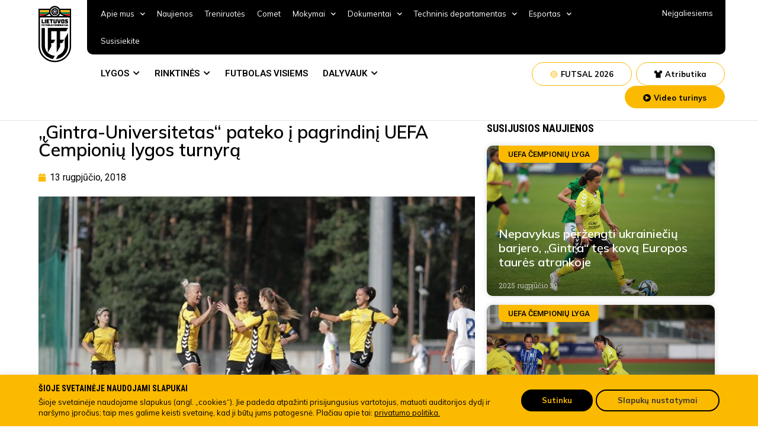

--- FILE ---
content_type: image/svg+xml
request_url: https://www.lff.lt/wp-content/themes/lff/assets/images/arrow-right-top.svg
body_size: 266
content:
<svg width="9" height="9" viewBox="0 0 9 9" fill="none" xmlns="http://www.w3.org/2000/svg">
<path d="M7.07018 7.55298L8.55347 7.55298L8.55347 0.517334H1.51782V2.00062H6.02118L0.993322 7.02848L2.04232 8.07748L7.07018 3.04962L7.07018 7.55298Z" fill="#FBBA00"/>
</svg>
